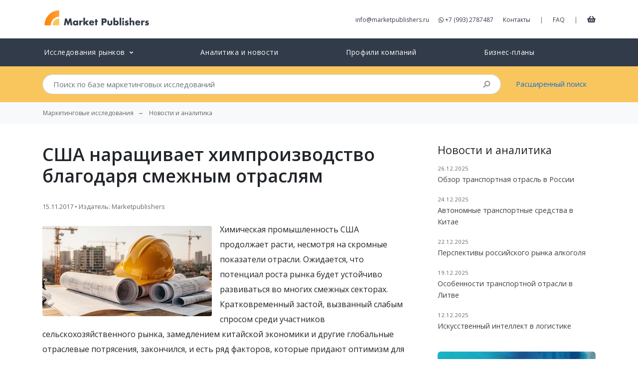

--- FILE ---
content_type: text/html; charset=UTF-8
request_url: https://marketpublishers.ru/lists/11388/news.html
body_size: 9553
content:
<!DOCTYPE html>
<html lang="ru">
<head>
    <meta charset="utf-8">
    <meta http-equiv="X-UA-Compatible" content="IE=edge">
    <meta name="viewport" content="width=device-width, initial-scale=1">
    <meta name="csrf-token" content="SmVLDtKZqALUlHsqq8aTTMWMBHvG4pnB0JZYOCfg">

    <title>США наращивает химпроизводство благодаря смежным отраслям</title>
<meta name="description" content="Химическая промышленность США продолжает расти, несмотря на скромные показатели отрасли. Ожидается, что потенциал роста рынка будет устойчиво развиваться во многих смежных секторах. Кратковременный застой, вызванный слабым спросом среди участников се...">
<meta property="article:section" content="news">
<meta property="article:published_time" content="2017-11-15T14:00:29+00:00">
<link rel="canonical" href="https://marketpublishers.ru/lists/11388/news.html"/>
<meta property="og:title" content="США наращивает химпроизводство благодаря смежным отраслям" />
<meta property="og:description" content="Химическая промышленность США продолжает расти, несмотря на скромные показатели отрасли. Ожидается, что потенциал роста рынка будет устойчиво развиваться во многих смежных секторах. Кратковременный застой, вызванный слабым спросом среди участников се..." />
<meta property="og:type" content="articles" />
<meta property="og:url" content="https://marketpublishers.ru/lists/11388/news.html" />
<meta property="og:image" content="/i/news/categories/construction-8.webp" />

<meta name="twitter:card" content="summary" />
<meta name="twitter:site" content="@market_reports" />
<meta name="twitter:title" content="США наращивает химпроизводство благодаря смежным отраслям" />
<meta name="twitter:description" content="Химическая промышленность США продолжает расти, несмотря на скромные показатели отрасли. Ожидается, что потенциал роста рынка будет устойчиво развиваться во многих смежных секторах. Кратковременный застой, вызванный слабым спросом среди участников се..." />
<meta name="twitter:url" content="https://marketpublishers.ru/lists/11388/news.html" />
<meta name="twitter:images0" content="/i/news/categories/construction-8.webp" />
    
	<link rel="shortcut icon" href="https://marketpublishers.ru/assets/favicon/favicon.ico">
	<link rel="icon" sizes="16x16 32x32 64x64" href="https://marketpublishers.ru/assets/favicon/favicon.ico">
	<link rel="icon" type="image/png" sizes="196x196" href="https://marketpublishers.ru/assets/favicon/favicon-192.png">
	<link rel="icon" type="image/png" sizes="160x160" href="https://marketpublishers.ru/assets/favicon/favicon-160.png">
	<link rel="icon" type="image/png" sizes="96x96" href="https://marketpublishers.ru/assets/favicon/favicon-96.png">
	<link rel="icon" type="image/png" sizes="64x64" href="https://marketpublishers.ru/assets/favicon/favicon-64.png">
	<link rel="icon" type="image/png" sizes="32x32" href="https://marketpublishers.ru/assets/favicon/favicon-32.png">
	<link rel="icon" type="image/png" sizes="16x16" href="https://marketpublishers.ru/assets/favicon/favicon-16.png">
	<link rel="apple-touch-icon" href="https://marketpublishers.ru/assets/favicon/favicon-57.png">
	<link rel="apple-touch-icon" sizes="114x114" href="https://marketpublishers.ru/assets/favicon/favicon-114.png">
	<link rel="apple-touch-icon" sizes="72x72" href="https://marketpublishers.ru/assets/favicon/favicon-72.png">
	<link rel="apple-touch-icon" sizes="144x144" href="https://marketpublishers.ru/assets/favicon/favicon-144.png">
	<link rel="apple-touch-icon" sizes="60x60" href="https://marketpublishers.ru/assets/favicon/favicon-60.png">
	<link rel="apple-touch-icon" sizes="120x120" href="https://marketpublishers.ru/assets/favicon/favicon-120.png">
	<link rel="apple-touch-icon" sizes="76x76" href="https://marketpublishers.ru/assets/favicon/favicon-76.png">
	<link rel="apple-touch-icon" sizes="192x192" href="https://marketpublishers.ru/assets/favicon/favicon-192.png">
    <link rel="manifest" href="https://marketpublishers.ru/assets/favicon/manifest.json">

	<meta name="msapplication-TileColor" content="#FFFFFF">
	<meta name="msapplication-TileImage" content="https://marketpublishers.ru/assets/favicon/favicon-144.png">
	<meta name="msapplication-config" content="https://marketpublishers.ru/assets/favicon/browserconfig.xml">
    <link rel="mask-icon" href="https://marketpublishers.ru/assets/favicon/apple-touch-icon.svg" color="#ffffff">
    <meta name="theme-color" content="#ffffff">
    <meta name="apple-mobile-web-app-title" content="MarketPublishers">
    <meta name="mobile-web-app-capable" content="yes">
    <meta name="apple-mobile-web-app-status-bar-style" content="black">

    <link title="MarketPublishers" type="application/opensearchdescription+xml" rel="search" href="https://marketpublishers.ru/opensearch.xml" />
    
    <link rel="preconnect" href="https://fonts.googleapis.com">
    <link rel="preconnect" href="https://fonts.gstatic.com" crossorigin>
    <link rel="dns-prefetch" href="https://cdnjs.cloudflare.com">

    <link href="https://fonts.googleapis.com/css2?family=Open+Sans:wght@400;600&display=swap" rel="stylesheet">
    <link href="/assets/css/app.css" rel="stylesheet">
    
    <script defer src="https://cdnjs.cloudflare.com/ajax/libs/font-awesome/5.8.2/js/all.min.js" integrity="sha256-JgGtkjMEDh4dZj7UtWqSbUcftdwTFLNR3ih7FH80RHs=" crossorigin="anonymous"></script>

    <script type="application/ld+json">
    {
        "@context": "http://schema.org",
        "@type": "Organization",
        "url": "https://marketpublishers.ru/",
        "logo": "https://marketpublishers.ru/assets/i/logo.svg",
        "name" : "MarketPublishers",
        "sameAs" : ["https://www.facebook.com/marketpublishers/",
                    "https://twitter.com/market_reports",
                    "https://www.linkedin.com/company/marketpublishers/"
                   ]
    }
    </script>

    <script type="application/ld+json">
    {
        "@context": "http://schema.org",
        "@type": "WebSite",
        "url": "https://marketpublishers.ru/",
        "potentialAction": {
            "@type": "SearchAction",
            "target": "https://marketpublishers.ru/search?q={search_term_string}",
            "query-input": "required name=search_term_string"
        }
    }
    </script>

    <script async src="https://www.googletagmanager.com/gtag/js?id=G-ZXJTTPQ676"></script>
    <script>
    window.dataLayer = window.dataLayer || [];
    function gtag(){dataLayer.push(arguments);}
    gtag('js', new Date());

    gtag('config', 'G-ZXJTTPQ676');
    </script>



</head>
<body>
<div id="app">
    
    <header class="header_main">
        <div class="container">
            <div class="d-flex justify-content-between mt-3 mb-3">
                    
                    <div class="header_logo">
                        <a href="/" title="Market Research Reports &amp; Global Industry Analysis">
                            <img width="219" height="42" class="img-fluid" src="https://marketpublishers.ru/assets/i/logo.svg" alt="MarketPublishers">
                        </a>
                    </div>
                    
                    <div class="align-self-center d-none d-lg-block">
                      
                        <a class="mr-3" class="contact_by_mail" onclick="gtag('event', 'Email', {
    'event_category' : 'Contacts',
    'event_label' : 'Header email click'
    });" href="/cdn-cgi/l/email-protection#1871767e775875796a737d6c686d7a74716b707d6a6b366a6d"><span class="__cf_email__" data-cfemail="472e292128072a26352c22333732252b2e342f223534693532">[email&#160;protected]</span></a>
                        
                        <a class="mr-3" onclick="gtag('event', 'Phone', {
    'event_category' : 'Contacts',
    'event_label' : 'Header phone click'
    });" href="https://wa.me/+79932787487" target="_blank" rel="noopener noreferrer nofollow">
                        <i class="fab fa-whatsapp" aria-hidden="true"></i>
                        +7 (993) 2787487
                        </a>
                        
                        <a class="mr-3" href="/contact_us.html">Контакты</a>
                        <span class="text-muted">|</span>
                        <a class="ml-3 mr-3" href="/customer_faq.html">FAQ</a>       
                        <span class="text-muted">|</span>
                        <a class="ml-3 cart-link" href="/cart" title="Корзина">
                            <i class="fas fa-shopping-basket"></i>
                        </a>
                    </div>

                    <div class="align-self-center d-lg-none">
                        <button class="btn btn-warning btn-circle" type="button" data-toggle="offcanvas" title="Open menu">
                            <i class="fas fa-bars"></i>
                        </button>
                    </div>
            </div>

        </div>
    </header>

    
    <nav class="navbar navbar-expand-lg header_catalog">
        <div class="navbar-collapse offcanvas-collapse">
        
            <ul class="navbar-nav nav-pills nav-fill container">
            
                            
                <li class="nav-item">
                    <a class="nav-link" href="/catalog/index.html">
                        <span>Исследования рынков</span>
                        <small><i class="ml-1 fas fa-angle-down"></i></small>
                    </a>

                    <div class="dropMTSH collapse">
                            <div class="dropMTB">
                                <table>
                                    <tbody>
                                    <tr>
                                        <td class="cmt">
                                            <a class="parentCMT business_finance_insurance" title="Бизнес, Финансы" href="/catalog/business_finance_insurance.html">Бизнес, Финансы</a>
                                            <a class="banking_finance" title="Банки и Финансовые Услуги" href="/catalog/banking_finance.html">Банки и Финансовые Услуги</a>
                                            <a class="real_estate" title="Недвижимость" href="/catalog/real_estate.html">Недвижимость</a>
                                            <a class="business_services" title="Бизнес-услуги" href="/catalog/business_services.html">Бизнес-услуги</a>
                                            <a class="business_survey" title="Бизнес-рекогносцировка" href="/catalog/business_survey.html">Бизнес-рекогносцировка</a>
                                            <a class="insurance" title="Страхование" href="/catalog/insurance.html">Страхование</a>
                                            <br>
                                            <a class="parentCMT services" title="Услуги" href="/catalog/services.html">Услуги</a>
                                            <a class="restaurants" title="Рестораны" href="/catalog/restaurants.html">Рестораны</a>
                                            <a class="transport_logistics" title="Транспорт и Логистика" href="/catalog/transport_logistics.html">Транспорт и Логистика</a>
                                            <a class="travel_leasure" title="Отдых и Путешествия" href="/catalog/travel_leasure.html">Отдых и Путешествия</a>
                                            <a class="hotels" title="Гостиницы" href="/catalog/hotels.html">Гостиницы</a>
                                            
                                            <a class="other_services" title="Другие Услуги" href="/catalog/other_services.html">Другие Услуги</a>
                                        </td>
                                        <td class="cmt">
                                            
                                            <a class="parentCMT medicine_pharmaceuticals_biotechnology" title="Медицина, Фармацевтика, Биотехнологии" href="/catalog/medicine_pharmaceuticals_biotechnology.html">Медицина, Фармацевтика, Биотехнологии</a>
                                            <a class="drugs_biotechnology" title="Лекарства и Биотехнологии" href="/catalog/drugs_biotechnology.html">Лекарства и Биотехнологии</a>
                                            <a class="healthcare_equipment_services" title="Оборудование, Медицинские Услуги" href="/catalog/healthcare_equipment_services.html">Оборудование, Медицинские Услуги</a>
                                        <br>
                                            <a class="parentCMT consumers_goods" title="Потребительские Товары, Розничная Торговля" href="/catalog/consumers_goods.html">Потребительские Товары, Розничная Торговля</a>
                                            <a class="cosmetics" title="Косметика" href="/catalog/cosmetics.html">Косметика</a>
                                            <a class="food_beverage" title="Продукты Питания и Напитки" href="/catalog/food_beverage.html">Продукты Питания и Напитки</a>
                                            <a class="textile" title="Текстиль, Одежда, Обувь" href="/catalog/textile.html">Текстиль, Одежда, Обувь</a>
                                            <a class="tv_entertainment" title="Товары для Развлечений" href="/catalog/tv_entertainment.html">Товары для Развлечений</a>
                                            <a class="other_cg" title="Прочие Товары" href="/catalog/other_cg.html">Прочие Товары</a>
                                            <a class="consumer_durables" title="Товары Длительного Использования" href="/catalog/consumer_durables.html">Товары Длительного Использования</a>
                                            <a class="household_personal_products" title="Домашнее Хозяйство, Товары Личного Потребления" href="/catalog/household_personal_products.html">Домашнее Хозяйство, Товары Личного Потребления</a>
                                            <a class="retailing" title="Розничная Торговля" href="/catalog/retailing.html">Розничная Торговля</a>
                            
                                        </td>
                                        <td class="cmt">
                                            <a class="parentCMT technologies_electronics" title="Технология и Электроника" href="/catalog/technologies_electronics.html">Технология и Электроника</a>
                                            <a class="computers" title="Компьютеры" href="/catalog/computers.html">Компьютеры</a>
                                            <a class="electronic_devices" title="Бытовая Техника, Электроприборы" href="/catalog/electronic_devices.html">Бытовая Техника, Электроприборы</a>
                                            <a class="media" title="Медиа" href="/catalog/media.html">Медиа</a>
                                            <a class="telecommunications" title="Телекоммуникации" href="/catalog/telecommunications.html">Телекоммуникации</a>
                                            <a class="software_services" title="Программное обеспечение, Сервисы" href="/catalog/software_services.html">Программное обеспечение, Сервисы</a>
                                            <a class="semiconductors" title="Полупроводниковые Технологии" href="/catalog/semiconductors.html">Полупроводниковые Технологии</a>
                                            <a class="hardware_equipment" title="Комплектующие, Оборудование" href="/catalog/hardware_equipment.html">Комплектующие, Оборудование</a>
                                            <br>
                                            <a class="parentCMT social_researches" title="Социальные Исследования" href="/catalog/social_researches.html">Социальные Исследования</a>
                                            <a class="demographics" title="Демография" href="/catalog/demographics.html">Демография</a>
                                            <a class="social_studies" title="Социсследования" href="/catalog/social_studies.html">Социсследования</a>
                                            <a class="government" title="Правительство" href="/catalog/government.html">Правительство</a>
                                        </td>
                                        <td width="200">
                                            <a class="parentCMT industry" title="Промышленность" href="/catalog/industry.html">Промышленность</a>
                                            <a class="chemicals_petrochemicals" title="Химия и Нефтехимия" href="/catalog/chemicals_petrochemicals.html">Химия и Нефтехимия</a>
                                            <a class="construction" title="Строительство" href="/catalog/construction.html">Строительство</a>
                                            <a class="energy" title="Энергетика" href="/catalog/energy.html">Энергетика</a>
                                            <a class="light_industry" title="Лёгкая Промышленность" href="/catalog/light_industry.html">Лёгкая Промышленность</a>
                                            <a class="machinery_equipment" title="Машиностроение и Оборудование" href="/catalog/machinery_equipment.html">Машиностроение и Оборудование</a>
                                            <a class="metallurgy" title="Чёрная и Цветная Металлургия" href="/catalog/metallurgy.html">Чёрная и Цветная Металлургия</a>
                                            <a class="raw_materials_fillers" title="Сырьё" href="/catalog/raw_materials_fillers.html">Сырьё</a>
                                            <a class="transportation" title="Транспорт" href="/catalog/transportation.html">Транспорт</a>
                                            <a class="agriculture" title="Сельское хозяйство" href="/catalog/agriculture.html">Сельское хозяйство</a>
                                            <a class="other_industries" href="/catalog/other_industries.html">Прочие Отрасли</a>
                                            <br>
                                            <a href="/catalog/education_consulting.html" class="parentCMT education_consulting" title="Образование и Консалтинг">Образование и Консалтинг</a>
                                            <a href="/catalog/databases_statistics.html" class="parentCMT databases_statistics" title="Базы Данных и Статистика">Базы Данных и Статистика</a>
                                            <a href="/catalog/government.html" class="parentCMT government" title="Правительство">Правительство</a>
                                            <!--  <a href="/catalog/company_reports.html" class="parentCMT company_reports" title="Отчеты и профили компаний">Отчеты и профили компаний</a>-->
                                        </td>
                                    </tbody>
                                </table>
                            </div>
                        </div>
                </li>
            
                <li class="nav-item">
                    <a class="nav-link" href="https://marketpublishers.ru/lists/news.html">
                        Аналитика и новости
                    </a>
                </li>

                <li class="nav-item">
                    <a class="nav-link" href="/catalog/company_reports.html">
                        Профили компаний
                    </a>
                </li>

                <li class="nav-item">
                    <a class="nav-link" href="/catalog/business-plans.html">
                        Бизнес-планы
                    </a>
                </li>
                
                        
            

            
            <li class="nav-item d-md-none">
                <a class="nav-link" href="/about.html">            
                    О Компании
                </a>
            </li>
            
            <li class="nav-item d-md-none">
                <a class="nav-link" href="/customer_faq.html">            
                    FAQ
                </a>
            </li>

            <li class="nav-item d-md-none">
                <a class="nav-link" href="/cart">
                    Корзина
                </a>
            </li>


            <li class="nav-item d-md-none">
                    <a class="nav-link" href="/contact_us.html">            
                        Контакты
                    </a>
                </li>

            </ul>
        </div>
    </nav>    
    <div class="header_search collapse">
        <div class="container">
            <div class="row">
            
                <div class="col-md-10">
                    <form action="/search" method="get" name="fSearch" class="search-form">
    <div class="input-group">
        <input class="form-control form-control-lg py-2 border-right-0" autocomplete="off" type="search" 
        placeholder="Поиск по базе маркетинговых исследований"
         name="q" value="">
        <span class="input-group-append">
            <div class="input-group-text bg-transparent search-submit">
                <i class="fa fa-search"></i>
            </div>
        </span>
    </div>
</form>                </div>
                <div class="col-md-2 align-self-center d-none d-md-block">
                    <a href="/advanced_search.html">Расширенный поиск</a>
                </div>
            </div>
        </div>
    </div>
    
        
            <nav aria-label="breadcrumb" class="bg-light">
            <ol class="breadcrumb container bg-light" itemscope itemtype="https://schema.org/BreadcrumbList">
                <li class="breadcrumb-item"><a class="d-inline-block text-truncate" href="/">Маркетинговые исследования</a></li>
                                                        <li itemprop="itemListElement" itemscope itemtype="https://schema.org/ListItem" class="breadcrumb-item">
                            <a class="d-inline-block text-truncate" itemscope itemtype="https://schema.org/WebPage"
                            itemprop="item"
                            itemid="https://marketpublishers.ru/lists/news.html" 
                            href="https://marketpublishers.ru/lists/news.html">
                                <span itemprop="name">Новости и аналитика</span>
                            </a>
                            <meta itemprop="position" content="0" />
                        </li>
                                                </ol>
        </nav>
    
    <main>
        
<div class="container">
        <div class="row">
            <div class="col-lg-8 content-readable">
                <h1 class="my-4">США наращивает химпроизводство благодаря смежным отраслям</h1>
                <p>
                    <small class="text-muted">
                        15.11.2017 • Издатель: Marketpublishers
                    </small>
                </p>
                                    <img src="/i/news/categories/construction-8.webp" class="rounded img-fluid float-left mt-2 mr-3" alt="">
                                <p>Химическая промышленность США продолжает расти, несмотря на скромные показатели отрасли. Ожидается, что потенциал роста рынка будет устойчиво развиваться во многих смежных секторах. Кратковременный застой, вызванный слабым спросом среди участников сельскохозяйственного рынка, замедлением китайской экономики и другие глобальные отраслевые потрясения, закончился, и есть ряд факторов, которые придают оптимизм для краткосрочного и долгосрочного развития отрасли.</p>
<p><a title="Строительная промышленность Соединенных Штатов Америки: бизнес отчет 2017" href="https://marketpublishers.ru/report/industry/construction/building_industry_in_united_states_business_report.html">Строительная промышленность Соединенных Штатов Америки: бизнес отчет 2017</a>. Коммерческий и жилищный сектор в США возобновили свой рост и, согласно прогнозам, продолжат расти и в следующем году. Спрос на строительство обусловлен низкой инвентаризацией многих зданий, ростом доходов, устойчивым рынком труда и восстановлением после ураганов. Долгосрочные коммерческие проекты оживляют строительный сектор, поскольку приносят большие инвестиции, как от правительства, так и от отдельных лиц.</p>
<p><a title="Автомобильная промышленность Соединенных Штатов Америки: бизнес отчет 2017" href="https://marketpublishers.ru/report/industry/transportation/motor_vehicle_in_united_states_business_report.html">Автомобильная промышленность Соединенных Штатов Америки: бизнес отчет 2017</a>. В течение последних двух лет в автомобильной промышленности наблюдается высокий спрос, который стимулировал продажи. Дешёвая нефть, низкие процентные ставки и благоприятные цены способствовали развитию автомобильного сектора на азиатских и европейских рынках, которые хорошо зарекомендовали себя для продвижения мировой химической промышленности.</p>
<p><a title="Нефтегазовая промышленность Соединенных Штатов Америки: бизнес отчет 2017" href="https://marketpublishers.ru/report/industry/chemicals_petrochemicals/oil_gas_industry_in_united_states_business_report.html">Нефтегазовая промышленность Соединенных Штатов Америки: бизнес отчет 2017</a>. Цены на сырую нефть растут из-за соглашения о сокращении ОПЕК, которое позволило США и другим мировым производителям замедлить производство и, таким образом, позволить ценам отойти от своего исторического минимума. Рост энергетического сектора будет способствовать росту спроса на химические вещества, так как цены на нефть и химические вещества прочно взаимосвязаны.</p>
<p>Более подробную информацию об этих и других исследованиях компании BAC Reports можно найти на&nbsp;<a href="https://marketpublishers.ru/members/trade8/info.html">её странице</a>.&nbsp;</p>
<p><strong>КОНТАКТЫ</strong><strong>&nbsp;&nbsp;</strong></p>
<p>MarketPublishers.ru<br /> Наталия Астер<br /> Тел:&nbsp;&nbsp;+7 (993) 2787487<br /> <br /> <a href="/cdn-cgi/l/email-protection#761f181019361b17041d13020603141a1f051e130405580403"><span class="__cf_email__" data-cfemail="b0d9ded6dff0ddd1c2dbd5c4c0c5d2dcd9c3d8d5c2c39ec2c5">[email&#160;protected]</span></a><br /> <a href="https://marketpublishers.ru/">MarketPublishers.ru</a></p>

            </div>
    
            <div class=" col-lg-4 pl-lg-5">
                <div class="card border-0 mt-4 mb-4">
                    <div>
                        <h4 class="card-title">Новости и аналитика</h4>                        
                        <div id="loaded-cards" class="card-text"></div>
                    </div>
                </div>

                <div class="card  mb-4 text-white border-0" style="max-width:400px">
                    <img class="card-img" src="https://marketpublishers.ru/assets/i/cards/digest_bg.png" alt="">
                    <div class="h-100 card-img-overlay text-center d-flex justify-content-center align-items-center">
                        <div class="text-white">
                            <h3 class="font-weight-bold">Дайджест</h3>
                            <button  data-toggle="modal" data-target="#subscribe-form" class="mt-3 btn btn-lg btn-warning text-white">Подписка</button>
                        </div>
                    </div>
                </div>
                
            </div>


            <div class="modal fade" id="subscribe-form" role="dialog" aria-labelledby="helpModalLabel" aria-hidden="true">
    
        <div class="modal-dialog  modal-dialog-centered" role="document">
            <div class="modal-content">
            <div class="modal-header border-0 pb-0 mb-0">
                <button type="button" class="close" data-dismiss="modal" aria-label="Close">
                <span aria-hidden="true">&times;</span>
                </button>
            </div>
            <div class="modal-header pt-0 mt-0 justify-content-center border-0">
                <h3 class="modal-title mx-auto font-weight-bold" id="helpModalLabel">Дайджест</h3>
            </div>
            
           
            <form action="https://marketpublishers.ru/contact/subscribe" method="POST">
                    <input type="hidden" name="_token" value="SmVLDtKZqALUlHsqq8aTTMWMBHvG4pnB0JZYOCfg">                    <div id="jtoken_m5C8izK5gklMlLMb_wrap" style="display:none;">
        <input name="jtoken_m5C8izK5gklMlLMb" type="text" value="" id="jtoken_m5C8izK5gklMlLMb">
        <input name="vtoken" type="text" value="eyJpdiI6IlZaMjd2dlhKcUdaVVorRzF6andEY0E9PSIsInZhbHVlIjoiVVQ1NlRVVjIrTUdrSmd3KzhhTzhtZz09IiwibWFjIjoiYWYyNGZlNmNkZTI2N2RiNmJmNWEzODFlMTM1M2ZkNWE3Y2U5MjllOTgwMmFmOGZlMThmYmYxM2NiNDRiZGUzMyJ9">
    </div>
                    <div class="modal-body pr-5 pl-5">
            
                                                  
            
                        <div class="form-group">
                            <label for="field-company" class="col-form-label">Компания/Организация:</label>
                            <input type="text" class="form-control" id="field-company" name="company" required value="">
                        </div>
            
                        <div class="form-group">
                            <label for="field-name" class="col-form-label">Ваше имя:</label>
                            <input type="text" class="form-control" id="field-name" name="name" required value="">
                        </div>
            
                        <div class="form-group">
                            <label for="field-email" class="col-form-label">Email:</label>
                            <input type="email" class="form-control" id="field-email" name="email" required value="">
                        </div>
                    
                    </div>
                    <div class="modal-footer mb-4 border-0 justify-content-center">
                        <button type="submit" class="w-50 btn btn-lg btn-warning font-weight-bold  text-white">Подписка</button>
                    </div>
                </form>

            </div>
        </div>
    </div>
    
    
        
    

        </div>    
            
        
                
            
    </div>

    </main>

    <footer class="footer_main">
        <div class="container">
            <div class="row ">
            <div class="col-lg-3 col-md-3  col-6">
                    <span class="gray-bold">Наши контакты</span><br>

                    <a onclick="gtag('event', 'Phone', {
    'event_category' : 'Contacts',
    'event_label' : 'Footer phone click'
    });" href="https://wa.me/+79932787487" target="_blank" rel="noopener noreferrer nofollow">
                    <i class="fab fa-whatsapp" aria-hidden="true"></i> +7 (993) 2787487
                    </a>
                    <br>
                    <a class="contact_by_mail" onclick="gtag('event', 'Email', {
    'event_category' : 'Contacts',
    'event_label' : 'Footer email'
    });" href="/cdn-cgi/l/email-protection#8ee7e0e8e1cee3effce5ebfafefbece2e7fde6ebfcfda0fcfb">
                        <span class="__cf_email__" data-cfemail="2940474f466944485b424c5d595c4b45405a414c5b5a075b5c">[email&#160;protected]</span>
                    </a>
                </div>
                
                <div class="col-lg-2 col-md-2 col-sm-6 d-md-block">
                    <a href="/about.html">О компании</a><br>
                    <a href="/#clients">Наши клиенты</a><br>
                    <a href="/members/list.html">Наши издатели</a><br>
                    <a href="/customer_faq.html">FAQ</a><br>
                </div>

                <div class="col-lg-2 col-md-2 col-sm-6 d-md-block">
                    <a href="/catalog/index.html">Исследования рынков</a><br>
                    <a href="/catalog/recent.html">Новые исследования</a><br>
                    <a href="/lists/news.html">Новости и аналитика</a><br>

                </div>

                <div class="menu col-lg-2 col-md-2 col-sm-6 d-md-block">
                    <a href="/docs/terms_conditions.html">Условия</a><br>
                    <a href="/partners/index.html">Партнерская программа</a><br>
                    
                </div>

                

                <div class="col-lg-3 col-md-3 col-6">
                    <a class="gray-bold d-block mb-4" href="/members/register_publisher.html">Регистрация издателя</a>
                </div>

                
            </div>
            
            <div class="row mt-5 mb-5 d-none d-md-block">
                <div class="col-lg-12 d-flex justify-content-center">
                                    <img data-src="https://marketpublishers.ru/assets/ui/cc-ru.webp" width="406" height="39" alt="" class="lazyload img-fluid" style="opacity: 30%;">
                                </div>
            </div>   
            
            <hr class="mb-4">
            <div class="d-flex justify-content-between ">
                <div>
                    <span class="gray">&copy; 2006-2026 
                    MarketPublishers.ru - Общество с ограниченной ответственностью «Маркет Паблишерс»<br>ИНН 7723676650, ОГРН 5087746093683 от 12 сентября 2008 г.,
109428, г. Москва, вн.тер.г. муниципальный округ Рязанский, ул. Коновалова, д.18, пом. III, ком.4, оф.41, тел. +7 (993) 2787487



                                        </span>
                </div>
                <div>
                        
                </div>
            </div>
            <a href="/cart" class="widget-trigger-cart collapse btn btn-lg btn-success text-white">
                <i class="fas fa-shopping-basket mr-1"></i>
                Корзина
            </a>
        </div>

    </footer>

</div>

<script data-cfasync="false" src="/cdn-cgi/scripts/5c5dd728/cloudflare-static/email-decode.min.js"></script><script type="text/javascript" >
   (function(m,e,t,r,i,k,a){m[i]=m[i]||function(){(m[i].a=m[i].a||[]).push(arguments)};
   m[i].l=1*new Date();
   for (var j = 0; j < document.scripts.length; j++) {if (document.scripts[j].src === r) { return; }}
   k=e.createElement(t),a=e.getElementsByTagName(t)[0],k.async=1,k.src=r,a.parentNode.insertBefore(k,a)})
   (window, document, "script", "https://mc.yandex.ru/metrika/tag.js", "ym");

   ym(95197926, "init", {
        clickmap:true,
        trackLinks:true,
        accurateTrackBounce:true,
        webvisor:true
   });
</script>
<noscript><div><img src="https://mc.yandex.ru/watch/95197926" style="position:absolute; left:-9999px;" alt="" /></div></noscript>

<script src="/assets/js/app.js"></script>

<script type="text/javascript">
$('.header_catalog .nav-item .nav-link small').click(function(event) {
    if ($(window).width() <= 991.98) {
        event.preventDefault();
    }
});


$('.header_catalog .nav-item .nav-link span').click(function() {
		interval = setTimeout(function(){
			if ($(window).width() <= 991.98) {
				 console.log('collapse!');
				$(".dropMTSH:not(.collapse)").addClass("collapse");
			}
		}, 200);
	},
		function() {
			$(".dropMTSH:not(.collapse)").addClass("collapse");
			clearInterval(interval);
		}
	);
</script>

<script>
$(document).ready(function(){
    const api_url = 'https://marketpublishers.ru/api/lists/news';    
    $.getJSON(api_url, function (data) {
        data['data'].slice(0, 5).forEach(data => {
            if(data.id != 11388){
                var template = '<p>' +
                    '<small class="text-muted">'+ data.date +'</small><br>' +
                    '<a href="'+ data.link +'">'+ data.title_full +'</a>' +
                    '</p>';
                
                $('#loaded-cards').append(template);
            }
        });     
    });
});

</script>

<script defer src="https://static.cloudflareinsights.com/beacon.min.js/vcd15cbe7772f49c399c6a5babf22c1241717689176015" integrity="sha512-ZpsOmlRQV6y907TI0dKBHq9Md29nnaEIPlkf84rnaERnq6zvWvPUqr2ft8M1aS28oN72PdrCzSjY4U6VaAw1EQ==" data-cf-beacon='{"version":"2024.11.0","token":"977b88e1bd5142748f6c5bfd92295a02","r":1,"server_timing":{"name":{"cfCacheStatus":true,"cfEdge":true,"cfExtPri":true,"cfL4":true,"cfOrigin":true,"cfSpeedBrain":true},"location_startswith":null}}' crossorigin="anonymous"></script>
</body>
</html>